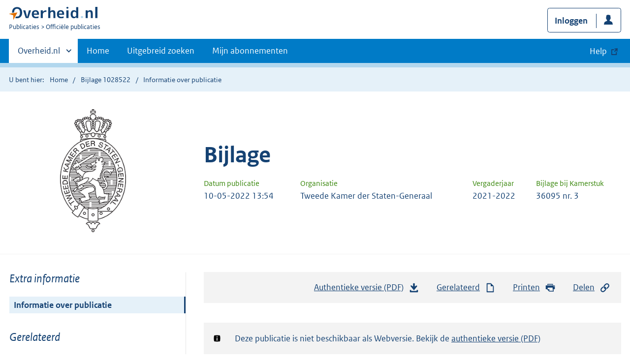

--- FILE ---
content_type: text/html; charset=utf-8
request_url: https://zoek.officielebekendmakingen.nl/blg-1028522
body_size: 6078
content:

<!DOCTYPE html>
<html lang="nl" class="env-prod">
<head>
    <meta charset="utf-8">

    <meta http-equiv="X-UA-Compatible" content="IE=edge">
    <meta name="viewport" content="width=device-width,initial-scale=1">

    <title>Informatie over Bijlage 1028522 | Overheid.nl &gt; Offici&#xEB;le bekendmakingen</title>

    
                <meta name="DC.type" data-scheme="OVERHEID.Informatietype" content="offici&#xEB;le publicatie" />
            <meta name="OVERHEIDop.dossiernummer" content="36095" />
            <meta name="OVERHEIDop.doctype" content="Offici&#xEB;le Publicaties, versie 1.1" />
            <meta name="DC.identifier" data-scheme="OVERHEIDop.ParlID" content="blg-1028522" />
            <meta name="DC.creator" data-scheme="OVERHEID.StatenGeneraal" content="Tweede Kamer der Staten-Generaal" />
            <meta name="OVERHEIDop.configuratie" content="https://repository.officiele-overheidspublicaties.nl/MasterConfiguraties/MC-OEP-KstBijlage-Web/1.2/xml/MC-OEP-KstBijlage-Web.xml" />
            <meta name="OVERHEIDop.ondernummer" content="3" />
            <meta name="OVERHEID.organisationType" data-scheme="OVERHEID.Organisatietype" content="staten generaal" />
            <meta name="OVERHEIDop.documentStatus" content="Onopgemaakt" />
            <meta name="OVERHEIDop.hoofddocument" data-scheme="OVERHEIDop.ParlID" content="kst-36095-3" />
            <meta name="DCTERMS.available" data-scheme="DCTERMS.W3CDTF" content="2022-05-10" />
            <meta name="OVERHEIDop.publicationName" content="Kamerstuk" />
            <meta name="DC.type" data-scheme="OVERHEIDop.Parlementair" content="Bijlage" />
            <meta name="DCTERMS.language" data-scheme="DCTERMS.RFC4646" content="nl" />
            <meta name="DC.title" content="Beslisnota" />
            <meta name="OVERHEIDop.vergaderjaar" content="2021-2022" />



    <link rel="icon" type="image/png" sizes="32x32" href="/static/afbeeldingen/overheidnl.png" />
    <link rel="icon" type="image/png" sizes="96x96" href="/static/afbeeldingen/overheidnl.png" />
    <link rel="icon" type="image/png" sizes="16x16" href="/static/afbeeldingen/overheidnl.png" />

    
    <link rel="stylesheet" href="/static/cb_css/main.css" />
    <link rel="stylesheet" href="/static/cb_css/print.css" />
    <link rel="stylesheet" href="/css/rps_cb.css" />
    
    <link href="/static/kaartmodule/css/index.css" rel="stylesheet" />

</head>
<body>
        <!-- Start Piwik PRO Tag Manager code -->
        <script type="text/javascript">
            (function (window, document, dataLayerName, id) {
                window[dataLayerName] = window[dataLayerName] || [], window[dataLayerName].push({ start: (new Date).getTime(), event: "stg.start" }); var scripts = document.getElementsByTagName('script')[0], tags = document.createElement('script');
                function stgCreateCookie(a, b, c) { var d = ""; if (c) { var e = new Date; e.setTime(e.getTime() + 24 * c * 60 * 60 * 1e3), d = "; expires=" + e.toUTCString() } document.cookie = a + "=" + b + d + "; path=/; Secure" }
                var isStgDebug = (window.location.href.match("stg_debug") || document.cookie.match("stg_debug")) && !window.location.href.match("stg_disable_debug"); stgCreateCookie("stg_debug", isStgDebug ? 1 : "", isStgDebug ? 14 : -1);
                var qP = []; dataLayerName !== "dataLayer" && qP.push("data_layer_name=" + dataLayerName), qP.push("use_secure_cookies"), isStgDebug && qP.push("stg_debug"); var qPString = qP.length > 0 ? ("?" + qP.join("&")) : "";
                tags.async = !0, tags.src = "https://koop.piwik.pro/containers/" + id + ".js" + qPString, scripts.parentNode.insertBefore(tags, scripts);
                !function (a, n, i) { a[n] = a[n] || {}; for (var c = 0; c < i.length; c++)!function (i) { a[n][i] = a[n][i] || {}, a[n][i].api = a[n][i].api || function () { var a = [].slice.call(arguments, 0); "string" == typeof a[0] && window[dataLayerName].push({ event: n + "." + i + ":" + a[0], parameters: [].slice.call(arguments, 1) }) } }(i[c]) }(window, "ppms", ["tm", "cm"]);
            })(window, document, 'dataLayer', 'f8b9eee5-8d9c-4ea1-abd5-83e174f29813');
        </script>
        <!-- End Piwik PRO Tag Manager code -->
    <div class="skiplinks container">
<a  href="#content">Direct naar content</a>
<a  href="#nav">Navigatie</a>
<a  href="#header">Contextinformatie</a>
<a  href="#pubinfo">Informatie over publicatie</a>
<a  href="#acties">Acties</a>
<a  href="#gerelateerd">Gerelateerde informatie</a>
</div>
<header class="header">
<div class="header__start">
<div class="container">
<button  type="button" class="hidden-desktop button button--icon-hamburger" data-handler="toggle-nav" aria-controls="nav" aria-expanded="false">Menu</button>
<div class="logo ">
<a id="logo-link" href="https://www.overheid.nl"><img src="/static/images/logo.svg" alt="Logo Overheid.nl, ga naar de startpagina overheid.nl" /></a>
<p class="logo__you-are-here"><span class="visually-hidden">U bent nu hier: </span>
<span>Publicaties</span>
<span>Officiële publicaties</span>
</p>
</div>

<div class="header__meta">
<a id="profile-button-login" class="button icon-bg icon--profile" href="/mijnabonnementen/inloggen" role="button" >Inloggen</a>

</div>
</div>
</div>
<nav class="header__nav header__nav--closed" id="nav">
<h2 class="visually-hidden">Primaire navigatie</h2>
<div class="container">
<ul class="header__primary-nav list list--unstyled">
<li class="hidden-mobile"><a href="#other-sites" data-handler="toggle-other-sites" data-decorator="init-toggle-other-sites"><span class="visually-hidden">Andere sites binnen </span>Overheid.nl</a></li>
<li><a href="https://www.officielebekendmakingen.nl/" class="" >Home</a></li>
<li><a href="/uitgebreidzoeken" class="" >Uitgebreid zoeken</a></li>
<li><a href="/mijnabonnementen" class="" >Mijn abonnementen</a></li>
<li><a class="button secondary is-external" href="https://www.overheid.nl/help/officiele-bekendmakingen/" role="button">Help</a></li>
</ul>
<a href="#other-sites" class="hidden-desktop" data-handler="toggle-other-sites" data-decorator="init-toggle-other-sites"><span class="visually-hidden">Andere sites binnen </span>Overheid.nl</a>
</div>
</nav>
</header>
<div class="header__more" id="other-sites">
<div class="container columns">
<div>
<h2>Berichten over uw Buurt</h2>
<p>Zoals vergunningen, bouwplannen en lokale regelgeving.</p>
<ul class="list list--linked">
<li><a href="https://overheid.nl/berichten-over-uw-buurt/rondom-uw-woonadres">Rondom uw woonadres</a></li>
<li><a href="https://overheid.nl/berichten-over-uw-buurt">Rondom een zelfgekozen adres</a></li>
</ul>
</div>
<div>
<h2>Dienstverlening</h2>
<p>Zoals belastingen, uitkeringen en subsidies.</p>
<ul class="list list--linked">
<li><a href="https://overheid.nl/dienstverlening">Naar dienstverlening</a></li>
</ul>
</div>
<div>
<h2>Beleid & regelgeving</h2>
<p>Officiële publicaties van de overheid.</p>
<ul class="list list--linked">
<li><a href="https://overheid.nl/beleid-en-regelgeving">Naar beleid & regelgeving</a></li>
</ul>
</div>
<div>
<h2>Contactgegevens overheden</h2>
<p>Adressen en contactpersonen van overheidsorganisaties.</p>
<ul class="list list--linked">
<li><a href="https://organisaties.overheid.nl">Naar overheidsorganisaties</a></li>
</ul>
</div>
</div>
</div>

    <div class="row row--page-opener">
        <div class="container">
            <div class="breadcrumb">
<p>U bent hier:</p>
<ol>
<li>
<a  href="https://www.officielebekendmakingen.nl/">Home</a>
</li>
<li>
<a  href="/blg-1028522.html">Bijlage 1028522</a>
</li>
<li>
Informatie over publicatie
</li>
</ol>
</div>

        </div>
    </div>
    






<header class="documentbanner" id="header">
<div class="documentbanner__logo">
<img src="/static/afbeeldingen/logos/tweede-kamer-grijs.png"  alt="Logo van Tweede Kamer der Staten-Generaal" />
</div>
<div class="documentbanner__content">
<article>
<h2>Bijlage</h2>
<table class="table table--dataintro table--mobiletransform">
<thead>
<tr>
<th>Datum publicatie</th>
<th>Organisatie</th>
<th>Vergaderjaar</th>
<th>Bijlage bij Kamerstuk</th>
</tr>
</thead>
<tbody>
<tr>
<td data-before="Datum publicatie">
<time datetime="2022-05-10 13:54" class="u-nobreak">10-05-2022 13:54</time>
</td>
<td data-before="Organisatie">
Tweede Kamer der Staten-Generaal
</td>
<td data-before="Vergaderjaar">
2021-2022
</td>
<td data-before="Bijlage bij Kamerstuk">
36095 nr. 3
</td>
</tr>
</tbody>
</table>
</article>
</div>
</header>


<div class="container columns columns--sticky-sidebar">
    

<div class="columns--sticky-sidebar__sidebar" role="complementary" data-decorator="add-mobile-foldability" id="toggleable-1">
    <div>
            <h3 class="nav-sub__heading" id="extrainformatie">Extra informatie</h3>
<ul  class="nav-sub ">
<li class="nav-sub__item is-active">
<a id="infoPublicatie" href="blg-1028522" class="nav-sub__link is-active " aria-current="page">Informatie over publicatie</a>
</li>
</ul>

        
<input type="hidden" id="hdnPublicatieId" value="blg-1028522" />

    <h3 class="nav-sub__heading" id="gerelateerd">Gerelateerd</h3>


<h4 class="facet--heading">Publicaties in kamerdossier</h4>
<ul  class="list list--relations">
<li class="list__item"><a href="/dossier/36095" >Kamerdossier 36095</a><small>Toon alle publicaties in het hoofddossier</small></li>

</ul>
<h4 class="facet--heading">Hoofddocument en bijlagen</h4>
<ul  class="list list--relations">
<li class="list__item"><a href="/kst-36095-3.html" >Kamerstuk 36095, nr. 3</a><small>Hoofddocument van deze publicatie</small></li>

</ul>

    <!-- Panel voor bwb links (ajax) -->
    <span id="related_bwb_documents">
        <h4 class="facet--heading">Geconsolideerde regelgeving</h4>
<ul  class="list list list--relations">

</ul>

    </span>

    <!-- Panel voor cvdr links (ajax) -->
    <span id="related_cvdr_documents">
        <h4 class="facet--heading">Geconsolideerde regelgeving</h4>
<ul  class="list list list--relations">

</ul>

    </span>



<!-- Panel voor referendum links (ajax)-->
<span id="related_referendum_documents">
    <h4 class="facet--heading">Publicaties referendum</h4>
<ul  class="list list list--relations">

</ul>

</span>

    </div>
</div>



    

<div id="content" role="main" class="content content--publication">
    

<ul class="pageactions" id="acties">
<li>
<a  href="blg-1028522.pdf"  >
<img src="/static/images/icon-download.svg" alt="download authentieke versie" />
Authentieke versie (PDF)
<span id="sizeAuthentiek" class="visually-hidden">bestandsgrootte: 368 Kb</span>
</a>
</li>
<li>
<a  href="#gerelateerd"  >
<img src="/static/images/icon-document.svg" alt="gerelateerd document" />
Gerelateerd
</a>
</li>
<li>
<a  href="#" data-decorator="init-printtrigger" >
<img src="/static/images/icon-print-blue.svg" alt="print pagina" />
Printen
</a>
</li>
<li>
<a  href="#" data-decorator="init-modal" data-handler="open-modal" data-modal="delenModal" >
<img src="/static/images/icon-permalink.svg" alt="link naar publicatie delen" />
Delen
</a>
</li>
</ul>


<div  class="alert alert-default " role="alert">
<span class="visually-hidden">Notificatie: </span>
<div class="alert__inner">
Deze publicatie is niet beschikbaar als Webversie. Bekijk de <a href="blg-1028522.pdf" >authentieke versie (PDF)</a>
</div>
</div>
    <h1 id="pubinfo">Informatie over deze publicatie</h1>
    <p>
        Deze publicatie is op 10-05-2022 gepubliceerd door  Tweede Kamer der Staten-Generaal. De
        publicatie is van het type Bijlage en heeft als identifier "blg-1028522".
    </p>
    <h2>Bestandsformaten</h2>
    <p>
        Op dit moment is de publicatie beschikbaar in de volgende formaten:
    </p>
    <ul  class="list list--unstyled">
<li class="list__item"><a id="LinkToPdf" href="blg-1028522.pdf" class="icon--downloadfile" ><span class="visually-hidden">Download publicatie in formaat </span>PDF<span id="sizePdf" class="visually-hidden">bestandsgrootte: 368 Kb</span></a></li>

</ul>


        <h2>Publicatiegegevens</h2>
        <p>
            Onderstaande tabel bevat een overzicht van de publicatiegegevens (metadata) die bij deze publicatie horen.
Deze zijn ook als los bestand beschikbaar:        </p>
<ul  class="list list--unstyled">
<li class="list__item"><a href="blg-1028522/metadata.xml" class="icon--downloadfile" >Metadata in XML formaat<span id="sizeMetadata" class="visually-hidden">bestandsgrootte: 1 Kb</span></a></li>
<li class="list__item"><a href="blg-1028522/metadata_owms.xml" class="icon--downloadfile" >Metadata in OWMS formaat<span id="sizeMetadataOwms" class="visually-hidden">bestandsgrootte: 1 Kb</span></a></li>

</ul>
        <table class="table--condensed table--headerhighlight">
            <thead>
                <tr>
                    <th scope="col">Publicatiegegevens</th>
                    <th scope="col">Waarde</th>
                </tr>
            </thead>
            <tbody>
                    <tr>
                        <th scope="row">Collectie</th>
                        <td data-before="Collectie"><span property="http://purl.org/dc/terms/type">offici&#xEB;le publicatie</span></td>
                    </tr>
                    <tr>
                        <th scope="row">Dossiernummer</th>
                        <td data-before="Dossiernummer"><span property="http://purl.org/dc/terms/type">36095</span></td>
                    </tr>
                    <tr>
                        <th scope="row">DTD-versie</th>
                        <td data-before="DTD-versie"><span property="http://purl.org/dc/terms/type">Offici&#xEB;le Publicaties, versie 1.1</span></td>
                    </tr>
                    <tr>
                        <th scope="row">Identifier</th>
                        <td data-before="Identifier"><span property="http://purl.org/dc/terms/type">blg-1028522</span></td>
                    </tr>
                    <tr>
                        <th scope="row">Maker</th>
                        <td data-before="Maker"><span property="http://purl.org/dc/terms/type">Tweede Kamer der Staten-Generaal</span></td>
                    </tr>
                    <tr>
                        <th scope="row">Masterconfiguratie</th>
                        <td data-before="Masterconfiguratie"><span property="http://purl.org/dc/terms/type">https://repository.officiele-overheidspublicaties.nl/MasterConfiguraties/MC-OEP-KstBijlage-Web/1.2/xml/MC-OEP-KstBijlage-Web.xml</span></td>
                    </tr>
                    <tr>
                        <th scope="row">Ondernummer</th>
                        <td data-before="Ondernummer"><span property="http://purl.org/dc/terms/type">3</span></td>
                    </tr>
                    <tr>
                        <th scope="row">Organisatietype</th>
                        <td data-before="Organisatietype"><span property="http://purl.org/dc/terms/type">staten generaal</span></td>
                    </tr>
                    <tr>
                        <th scope="row">OVERHEIDop.documentStatus</th>
                        <td data-before="OVERHEIDop.documentStatus"><span property="http://purl.org/dc/terms/type">Onopgemaakt</span></td>
                    </tr>
                    <tr>
                        <th scope="row">OVERHEIDop.hoofddocument</th>
                        <td data-before="OVERHEIDop.hoofddocument"><span property="http://purl.org/dc/terms/type">kst-36095-3</span></td>
                    </tr>
                    <tr>
                        <th scope="row">Publicatiedatum</th>
                        <td data-before="Publicatiedatum"><span property="http://purl.org/dc/terms/type">2022-05-10</span></td>
                    </tr>
                    <tr>
                        <th scope="row">Publicatienaam</th>
                        <td data-before="Publicatienaam"><span property="http://purl.org/dc/terms/type">Kamerstuk</span></td>
                    </tr>
                    <tr>
                        <th scope="row">Rubriek parlementair</th>
                        <td data-before="Rubriek parlementair"><span property="http://purl.org/dc/terms/type">Bijlage</span></td>
                    </tr>
                    <tr>
                        <th scope="row">Taal</th>
                        <td data-before="Taal"><span property="http://purl.org/dc/terms/type">nl</span></td>
                    </tr>
                    <tr>
                        <th scope="row">Titel</th>
                        <td data-before="Titel"><span property="http://purl.org/dc/terms/type">Beslisnota</span></td>
                    </tr>
                    <tr>
                        <th scope="row">Vergaderjaar</th>
                        <td data-before="Vergaderjaar"><span property="http://purl.org/dc/terms/type">2021-2022</span></td>
                    </tr>
            </tbody>
        </table>
<div id="delenModal" class="modal  modal--off-screen" data-decorator="init-modal" hidden role="alert">
<div class="modal__inner">
<div class="modal__content">
<h2>Directe link</h2><p class="form__sublegend">Kopieer de link naar uw clipboard </p><div class="copydata " data-decorator="init-copydata"
data-config='{ "triggerLabel": "Kopieer link", "triggerCopiedlabel": "Gekopieerd naar clipboard", "triggerClass": "copydata__trigger" }'>
<p  class="copydata__datafield js-copydata__datafield">
https://zoek.officielebekendmakingen.nl/blg-1028522
</p>
</div>

</div><button id="modalSluiten" type="button" data-handler="close-modal" class="modal__close">
<span class="visually-hidden">Sluit modaal</span></button></div></div></div>

</div>

    <div class="disclaimer">
<div class="container">
<div class="disclaimer__content">
<h2 class="visually-hidden">Disclaimer</h3>
<p>De hier aangeboden pdf-bestanden van het Staatsblad, Staatscourant, Tractatenblad, provinciaal blad, gemeenteblad, waterschapsblad en blad gemeenschappelijke regeling vormen de formele bekendmakingen in de zin van de Bekendmakingswet en de Rijkswet goedkeuring en bekendmaking verdragen voor zover ze na 1 juli 2009 zijn uitgegeven. Voor pdf-publicaties van vóór deze datum geldt dat alleen de in papieren vorm uitgegeven bladen formele status hebben; de hier aangeboden elektronische versies daarvan worden bij wijze van service aangeboden.</p>
</div>
</div>
</div>

    <div class="footer row--footer" role="contentinfo">
<div class="container columns">
<div>
<ul  class="list list--linked">
<li class="list__item"><a href="https://www.overheid.nl/over-deze-site/colofon">Over deze website</a></li>
<li class="list__item"><a href="https://www.overheid.nl/help/officiele-bekendmakingen/contact">Contact</a></li>
<li class="list__item"><a href="https://www.overheid.nl/english" lang="en">English</a></li>
<li class="list__item"><a href="https://www.overheid.nl/help/officiele-bekendmakingen">Help</a></li>
<li class="list__item"><a href="https://www.overheid.nl/help/zoeken">Zoeken</a></li>

</ul>
</div>
<div>
<ul  class="list list--linked">
<li class="list__item"><a href="https://www.overheid.nl/over-deze-site/informatie-hergebruiken">Informatie hergebruiken</a></li>
<li class="list__item"><a href="https://www.overheid.nl/contact/privacyverklaring">Privacy en cookies</a></li>
<li class="list__item"><a href="https://www.overheid.nl/toegankelijkheid">Toegankelijkheid</a></li>
<li class="list__item"><a href="https://www.overheid.nl/sitemap">Sitemap</a></li>
<li class="list__item"><a href="https://www.ncsc.nl/contact/kwetsbaarheid-melden">Kwetsbaarheid melden</a></li>

</ul>
</div>
<div>
<ul  class="list list--linked">
<li class="list__item"><a href="https://data.overheid.nl">Open data</a></li>
<li class="list__item"><a href="https://linkeddata.overheid.nl/front/portal">Linked Data Overheid</a></li>
<li class="list__item"><a href="https://puc.overheid.nl">PUC Open Data</a></li>

</ul>
</div>
<div>
<ul  class="list list--linked">
<li class="list__item"><a href="https://mijn.overheid.nl">MijnOverheid.nl</a></li>
<li class="list__item"><a href="https://www.rijksoverheid.nl">Rijksoverheid.nl</a></li>
<li class="list__item"><a href="https://ondernemersplein.kvk.nl">Ondernemersplein.nl</a></li>
<li class="list__item"><a href="https://www.werkenbijdeoverheid.nl">Werkenbijdeoverheid.nl</a></li>

</ul>
</div>
</div>
</div>


    <script src="/static/scripts/jquery-3.6.0.min.js"></script>
    
    <script src="/static/scripts/map.js"></script>
    <script src="/static/kaartmodule/resources/runtime-config.js"></script>
    <script src="/static/kaartmodule/js/index.js"></script>

    <script src="/js/cb.js"></script>
    <script src="/js/rps_cb.js"></script>
    

</body>
</html>
